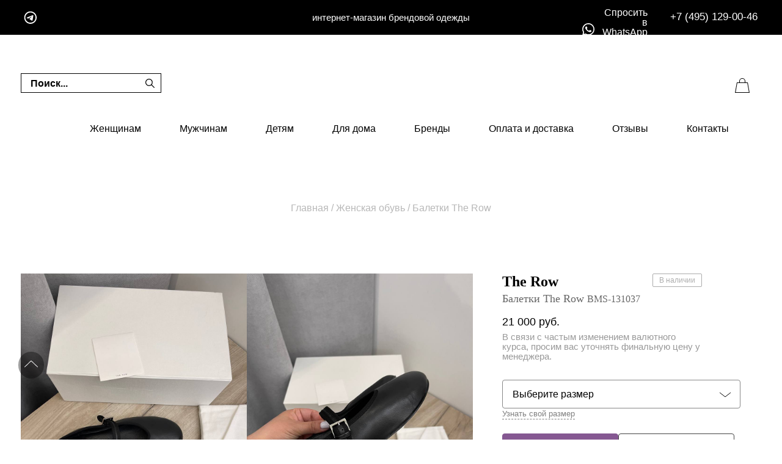

--- FILE ---
content_type: text/html; charset=UTF-8
request_url: https://brand-msk.ru/baletki-the-row-1.htm
body_size: 15127
content:
 <!DOCTYPE html>
<html xmlns="http://www.w3.org/1999/xhtml" xml:lang="ru" lang="ru">
<head>
<meta http-equiv="Content-Type" content="text/html; charset=utf-8" />
<title>The Row Балетки BMS-131037 черные демисезон – купить в интернет магазине с доставкой</title>
 <meta name="description" content="Заказать балетки The Row BMS-131037 в интернет-магазине brand-msk.ru по цене 21000 руб. Широкий ассортимент товаров известных брендов с доставкой по РФ. Звоните ☎ +7 (925) 329-97-57 "/>

<meta name="yandex-verification" content="d29a33e48eaab326" />
<meta name="yandex-verification" content="13905d5f3285225f" />
<meta name="yandex-verification" content="a0776dbf610a94ae" />
<meta name="yandex-verification" content="79b2b7d38e4bbfb8" />
<meta name="google-site-verification" content="kg24qkrjKAqifoOB_wWNDusRFXv-o9XUltE0bLFKUjg" />
<meta name="robots" content="INDEX,FOLLOW" />
<link rel="shortcut icon" href="https://brand-msk.ru/favicon.png" type="image/png">
<link rel="shortcut icon" href="https://brand-msk.ru/favicon.ico" type="image/x-icon">


<meta name="viewport" content="width=device-width, initial-scale=1.0, maximum-scale=1.0, user-scalable=0">
<!--[if lt IE 7]>
<script type="text/javascript">
//<![CDATA[
    var BLANK_URL = '/templates/standart/js/blank.html';
    var BLANK_IMG = '/templates/standart/js/spacer.gif';
//]]>
</script>
<![endif]-->
<link rel="stylesheet" type="text/css" href="/templates/standart/css/all.css?8677557689" media="all" />


<link rel="stylesheet" type="text/css" href="/templates/standart/js/sweetalert2.css" media="all" />
<link rel="stylesheet" href="/templates/standart/js/bx/jquery.bxslider.css?1233">
<link rel="stylesheet" href="/templates/standart/js/fancybox/jquery.fancybox.min.css?1236673">

 
<link rel="stylesheet" type="text/css" href="//cdn.jsdelivr.net/npm/slick-carousel@1.8.1/slick/slick.css"/>


<link rel="canonical" href="https://brand-msk.ru/baletki-the-row-1.htm"/>



 

</head>
<body class=" catalog-category-view  categorypath-woman-clothing category-clothing"><div class="wrapper">

    <div class="page">
        <header class="header-container">
        
         <div class="content-reassurance-header">
            <div class="reassurance-header">
       
  <a href="https://t.me/Sumo4kina/" class="insta">
<svg enable-background="new 0 0 54 54" viewBox="0 0 54 54" xmlns="http://www.w3.org/2000/svg">
    <path d="M 32 10 C 19.85 10 10 19.85 10 32 C 10 44.15 19.85 54 32 54 C 44.15 54 54 44.15 54 32 C 54 19.85 44.15 10 32 10 z M 32 14 C 41.941 14 50 22.059 50 32 C 50 41.941 41.941 50 32 50 C 22.059 50 14 41.941 14 32 C 14 22.059 22.059 14 32 14 z M 41.041016 23.337891 C 40.533078 23.279297 39.894891 23.418531 39.181641 23.675781 C 37.878641 24.145781 21.223719 31.217953 20.261719 31.626953 C 19.350719 32.014953 18.487328 32.437828 18.486328 33.048828 C 18.486328 33.478828 18.741312 33.721656 19.445312 33.972656 C 20.177313 34.234656 22.023281 34.79275 23.113281 35.09375 C 24.163281 35.38275 25.357344 35.130844 26.027344 34.714844 C 26.736344 34.273844 34.928625 28.7925 35.515625 28.3125 C 36.102625 27.8325 36.571797 28.448688 36.091797 28.929688 C 35.611797 29.410688 29.988094 34.865094 29.246094 35.621094 C 28.346094 36.539094 28.985844 37.490094 29.589844 37.871094 C 30.278844 38.306094 35.239328 41.632016 35.986328 42.166016 C 36.733328 42.700016 37.489594 42.941406 38.183594 42.941406 C 38.877594 42.941406 39.242891 42.026797 39.587891 40.966797 C 39.992891 39.725797 41.890047 27.352062 42.123047 24.914062 C 42.194047 24.175062 41.960906 23.683844 41.503906 23.464844 C 41.365656 23.398594 41.210328 23.357422 41.041016 23.337891 z"></path>
     </svg></a> 
                <p><span class="slogan">интернет-магазин брендовой одежды</span></p>
<div class="phone"><a href="tel:+74951290046">+7 (495) 129-00-46</a></div>
                                           
<a href="https://api.whatsapp.com/send?phone=79253299757&amp;text=Здравствуйте,BrandMsk!" class="whatsapp">
<svg enable-background="new 0 0 24 24" viewBox="0 0 24 24"  xmlns="http://www.w3.org/2000/svg"><path d="m17.507 14.307-.009.075c-2.199-1.096-2.429-1.242-2.713-.816-.197.295-.771.964-.944 1.162-.175.195-.349.21-.646.075-.3-.15-1.263-.465-2.403-1.485-.888-.795-1.484-1.77-1.66-2.07-.293-.506.32-.578.878-1.634.1-.21.049-.375-.025-.524-.075-.15-.672-1.62-.922-2.206-.24-.584-.487-.51-.672-.51-.576-.05-.997-.042-1.368.344-1.614 1.774-1.207 3.604.174 5.55 2.714 3.552 4.16 4.206 6.804 5.114.714.227 1.365.195 1.88.121.574-.091 1.767-.721 2.016-1.426.255-.705.255-1.29.18-1.425-.074-.135-.27-.21-.57-.345z"/><path d="m20.52 3.449c-7.689-7.433-20.414-2.042-20.419 8.444 0 2.096.549 4.14 1.595 5.945l-1.696 6.162 6.335-1.652c7.905 4.27 17.661-1.4 17.665-10.449 0-3.176-1.24-6.165-3.495-8.411zm1.482 8.417c-.006 7.633-8.385 12.4-15.012 8.504l-.36-.214-3.75.975 1.005-3.645-.239-.375c-4.124-6.565.614-15.145 8.426-15.145 2.654 0 5.145 1.035 7.021 2.91 1.875 1.859 2.909 4.35 2.909 6.99z"/></svg>
<span>Спросить в WhatsApp</span></a>
                </div>
        </div>
        
  <section class="quick-access">
           <form id="search_mini_form" action="/index.php" method="get">
        <input type="submit"       style="position: absolute; left: -9999px; width: 1px; height: 1px;"      tabindex="-1" />
    <div class="form-search">
    <input type="hidden" name="find" value="1">
    <input id="search" type="text" name="search_string" placeholder="Поиск..." value="" class="input-text"   />

    <svg version="1.1" xmlns="http://www.w3.org/2000/svg" xmlns:xlink="http://www.w3.org/1999/xlink" x="0px" y="0px"
	 viewBox="0 0 511.999 511.999" style="enable-background:new 0 0 511.999 511.999;" xml:space="preserve">
<path d="M508.874,478.708L360.142,329.976c28.21-34.827,45.191-79.103,45.191-127.309c0-111.75-90.917-202.667-202.667-202.667
			S0,90.917,0,202.667s90.917,202.667,202.667,202.667c48.206,0,92.482-16.982,127.309-45.191l148.732,148.732
			c4.167,4.165,10.919,4.165,15.086,0l15.081-15.082C513.04,489.627,513.04,482.873,508.874,478.708z M202.667,362.667
			c-88.229,0-160-71.771-160-160s71.771-160,160-160s160,71.771,160,160S290.896,362.667,202.667,362.667z"/>
</svg>

    </div>
</form>

    <a href="/" class="logo"></a>
      

      
    <a href="/basket" class="basket ">
	<svg xmlns="http://www.w3.org/2000/svg" viewBox="0 0 50 50" fill="none">
<path fill-rule="evenodd" clip-rule="evenodd" d="M20 18a5 5 0 0110 0v2h4l3 17H13l3-17h4v-2zm1 2h8v-2a4 4 0 00-8 0v2zm-4.179 1h16.341l2.658 15H14.208l2.613-15z" fill="#000"/>
</svg>
	<span id="basket" ></span></a>



    </section>
    <div class="content-nav">


    <nav class="nav-container">
        <span class="menu-search menu-search-mobile"> <span class="loupe"><svg xmlns="http://www.w3.org/2000/svg" viewBox="0 0 50 50" fill="#000">
<path fill-rule="evenodd" clip-rule="evenodd" d="M17.483 17.735a9.463 9.463 0 000 13.435c3.61 3.61 9.013 4.072 13.075.345l4.605 4.605.707-.707-4.605-4.605c3.725-4.061 3.263-9.464-.347-13.073a9.463 9.463 0 00-13.435 0zm.707 12.728a8.463 8.463 0 010-12.021 8.463 8.463 0 0112.021 0c3.354 3.353 3.68 8.34 0 12.02-3.68 3.681-8.667 3.354-12.02 0z"></path></svg></span></span>
        <span class="picto-menu"><span class="picto-mob">
         <svg width="24" height="24" fill="none" xmlns="http://www.w3.org/2000/svg"><path d="M2 11.5h20m-20-7h20m-20 14h20" stroke="#000000"></path></svg>
        </span> </span>
        <ul id="nav">

   <li  class="level0 first  level-top parent">
  <a href="javascript:void(0);"  class="level-top" ><span>Женщинам</span></a>

     
  <div>
   <div class="submenu">
      <ul class="level0">
              <li  class="level1 parent">
          <a href="/zhenkaya-odezhda" >
            <span>Одежда
            </span></a>                       <ul class="level1">
                         <li  class="level2">
              <a href="/zhenkaya-odezhda/platya" >
                <span>Платья</span></a>
            </li>
                        <li  class="level2">
              <a href="/zhenkaya-odezhda/futbolki" >
                <span>Футболки</span></a>
            </li>
                        <li  class="level2">
              <a href="/zhenkaya-odezhda/sportivnye-kostyumy" >
                <span>Спортивные костюмы</span></a>
            </li>
                        <li  class="level2">
              <a href="/zhenkaya-odezhda/yubki" >
                <span>Юбки</span></a>
            </li>
                        <li  class="level2">
              <a href="/zhenkaya-odezhda/kofty" >
                <span>Кофты</span></a>
            </li>
                     </ul>
          	        </li>
               <li  class="level1 parent">
          <a href="/zhenskaya-obuv" >
            <span>Обувь
            </span></a>                       <ul class="level1">
                         <li  class="level2">
              <a href="/zhenskaya-obuv/tufli" >
                <span>Туфли</span></a>
            </li>
                        <li  class="level2">
              <a href="/zhenskaya-obuv/sapogi" >
                <span>Сапоги</span></a>
            </li>
                        <li  class="level2">
              <a href="/zhenskaya-obuv/krossovki" >
                <span>Кроссовки</span></a>
            </li>
                        <li  class="level2">
              <a href="/zhenskaya-obuv/botilony" >
                <span>Ботильоны</span></a>
            </li>
                        <li  class="level2">
              <a href="/zhenskaya-obuv/shlepantsy" >
                <span>Шлепанцы</span></a>
            </li>
                     </ul>
          	        </li>
               <li  class="level1 parent">
          <a href="/zhenskie-sumki" >
            <span>Сумки
            </span></a>                       <ul class="level1">
                         <li  class="level2">
              <a href="/zhenskie-sumki/remni-dla-sumok" >
                <span>Ремни для сумок</span></a>
            </li>
                        <li  class="level2">
              <a href="/zhenskie-sumki/koshelki" >
                <span>Кошельки</span></a>
            </li>
                        <li  class="level2">
              <a href="/zhenskie-sumki/oblojka-na-pasport" >
                <span>Обложки на паспорт</span></a>
            </li>
                        <li  class="level2">
              <a href="/zhenskie-sumki/poyasnye" >
                <span>Поясные сумки</span></a>
            </li>
                        <li  class="level2">
              <a href="/zhenskie-sumki/sportivnye" >
                <span>Спортивные</span></a>
            </li>
                        <li  class="level2">
              <a href="/zhenskie-sumki/ryukzaki" >
                <span>Рюкзаки</span></a>
            </li>
                     </ul>
          	        </li>
               <li  class="level1 parent">
          <a href="/aksessuary" >
            <span>Аксессуары
            </span></a>                       <ul class="level1">
                         <li  class="level2">
              <a href="/aksessuary/golovnye-ubory-zhenskie" >
                <span>Головные уборы</span></a>
            </li>
                        <li  class="level2">
              <a href="/aksessuary/platki-sharfy/sharfy-zhenskie" >
                <span>Шарфы</span></a>
            </li>
                        <li  class="level2">
              <a href="/aksessuary/remni/zhenskie" >
                <span>Ремни</span></a>
            </li>
                        <li  class="level2">
              <a href="/aksessuary/chasy/zhenskie" >
                <span>Часы</span></a>
            </li>
                        <li  class="level2">
              <a href="/aksessuary/zonty/zhenskie" >
                <span>Зонты</span></a>
            </li>
                        <li  class="level2">
              <a href="/aksessuary/perchatki/zhenskie" >
                <span>Перчатки</span></a>
            </li>
                     </ul>
          	        </li>
               <li  class="level1 parent">
          <a href="/yuvelirnye-ukrasheniya" >
            <span>Ювелирные украшения
            </span></a>                       <ul class="level1">
                         <li  class="level2">
              <a href="/yuvelirnye-ukrasheniya/koltsa" >
                <span>Кольца</span></a>
            </li>
                        <li  class="level2">
              <a href="/yuvelirnye-ukrasheniya/kole" >
                <span>Колье</span></a>
            </li>
                        <li  class="level2">
              <a href="/yuvelirnye-ukrasheniya/braslety" >
                <span>Браслеты</span></a>
            </li>
                        <li  class="level2">
              <a href="/yuvelirnye-ukrasheniya/sergi" >
                <span>Серьги</span></a>
            </li>
                        <li  class="level2">
              <a href="/yuvelirnye-ukrasheniya/broshi" >
                <span>Броши</span></a>
            </li>
                     </ul>
          	        </li>
             </ul>
    </div>

  </div>

</li>

    <li  class="level0   level-top parent">
  <a href="javascript:void(0);"  class="level-top" ><span>Мужчинам</span></a>

     
  <div>
   <div class="submenu">
      <ul class="level0">
              <li  class="level1 parent">
          <a href="/muzhskaya-odezhda" >
            <span>Одежда
            </span></a>                       <ul class="level1">
                         <li  class="level2">
              <a href="/muzhskaya-odezhda/sportivnye-kostyumy" >
                <span>Спортивные костюмы</span></a>
            </li>
                        <li  class="level2">
              <a href="/muzhskaya-odezhda/vetrovki" >
                <span>Ветровки</span></a>
            </li>
                        <li  class="level2">
              <a href="/muzhskaya-odezhda/futbolki" >
                <span>Футболки</span></a>
            </li>
                        <li  class="level2">
              <a href="/muzhskaya-odezhda/bryuki" >
                <span>Брюки</span></a>
            </li>
                        <li  class="level2">
              <a href="/muzhskaya-odezhda/kofty" >
                <span>Кофты</span></a>
            </li>
                     </ul>
          	        </li>
               <li  class="level1 parent">
          <a href="/muzhskaya-obuv" >
            <span>Обувь
            </span></a>                       <ul class="level1">
                         <li  class="level2">
              <a href="/muzhskaya-obuv/tufli" >
                <span>Туфли</span></a>
            </li>
                        <li  class="level2">
              <a href="/muzhskaya-obuv/krossovki" >
                <span>Кроссовки</span></a>
            </li>
                        <li  class="level2">
              <a href="/muzhskaya-obuv/botinki" >
                <span>Ботинки</span></a>
            </li>
                        <li  class="level2">
              <a href="/muzhskaya-obuv/shlepantsy" >
                <span>Шлепанцы</span></a>
            </li>
                        <li  class="level2">
              <a href="/muzhskaya-obuv/mokasiny" >
                <span>Мокасины</span></a>
            </li>
                     </ul>
          	        </li>
               <li  class="level1 parent">
          <a href="/sumki-muzhskie" >
            <span>Сумки
            </span></a>                       <ul class="level1">
                         <li  class="level2">
              <a href="/sumki-muzhskie/koshelki" >
                <span>Кошельки</span></a>
            </li>
                        <li  class="level2">
              <a href="/sumki-muzhskie/oblojka-na-pasport" >
                <span>Обложки на паспорт</span></a>
            </li>
                        <li  class="level2">
              <a href="/sumki-muzhskie/barsetki" >
                <span>Барсетки</span></a>
            </li>
                        <li  class="level2">
              <a href="/sumki-muzhskie/sportivnye" >
                <span>Спортивные</span></a>
            </li>
                        <li  class="level2">
              <a href="/sumki-muzhskie/delovye" >
                <span>Деловые</span></a>
            </li>
                        <li  class="level2">
              <a href="/sumki-muzhskie/ryukzaki" >
                <span>Рюкзаки</span></a>
            </li>
                     </ul>
          	        </li>
               <li  class="level1 parent">
          <a href="/aksessuary" >
            <span>Аксессуары
            </span></a>                       <ul class="level1">
                         <li  class="level2">
              <a href="/aksessuary/platki-sharfy/sharfy-muzhskie" >
                <span>Шарфы</span></a>
            </li>
                        <li  class="level2">
              <a href="/aksessuary/ochki/muzhskie" >
                <span>Очки</span></a>
            </li>
                        <li  class="level2">
              <a href="/aksessuary/zonty/muzhskie" >
                <span>Зонты</span></a>
            </li>
                        <li  class="level2">
              <a href="/aksessuary/remni/muzhskie" >
                <span>Ремни</span></a>
            </li>
                        <li  class="level2">
              <a href="/aksessuary/chasy/muzhskie" >
                <span>Часы</span></a>
            </li>
                        <li  class="level2">
              <a href="/aksessuary/perchatki/muzhskie" >
                <span>Перчатки</span></a>
            </li>
                     </ul>
          	        </li>
             </ul>
    </div>

  </div>

</li>

    <li  class="level0   level-top parent">
  <a href="javascript:void(0);"  class="level-top" ><span>Детям</span></a>

     
  <div>
   <div class="submenu">
      <ul class="level0">
              <li  class="level1 parent">
          <div>
            <span>Одежда
            </span></div>                       <ul class="level1">
                         <li  class="level2">
              <a href="/odezhda-dlya-malchikov" >
                <span>Для мальчиков</span></a>
            </li>
                        <li  class="level2">
              <a href="/odezhda-dlya-devochek" >
                <span>Для девочек</span></a>
            </li>
                        <li  class="level2">
              <a href="/odezhda-dlya-malchikov/school-form" >
                <span>Школьная форма - мальчики</span></a>
            </li>
                        <li  class="level2">
              <a href="/odezhda-dlya-devochek/school-form" >
                <span>Школьная форма - девочки</span></a>
            </li>
                     </ul>
          	        </li>
               <li  class="level1 parent">
          <a href="/detskaya-obuv" >
            <span>Обувь
            </span></a>                       <ul class="level1">
                         <li  class="level2">
              <a href="/detskaya-obuv/dlya-malchikov" >
                <span>Для мальчиков</span></a>
            </li>
                        <li  class="level2">
              <a href="/detskaya-obuv/dlya-devochek" >
                <span>Для девочек</span></a>
            </li>
                     </ul>
          	        </li>
               <li  class="level1 parent">
          <a href="/detskie-tovary" >
            <span>Детские товары
            </span></a>                       <ul class="level1">
                         <li  class="level2">
              <a href="/odezhda-dlya-novorozhdennyh" >
                <span>Одежда для новорожденных</span></a>
            </li>
                        <li  class="level2">
              <a href="/detskie-tovary/ryukzaki" >
                <span>Рюкзаки</span></a>
            </li>
                     </ul>
          	        </li>
               <li  class="level1 parent">
          <a href="/brendy-detskih-tovarov" >
            <span>Бренды
            </span></a>                     </li>
             </ul>
    </div>

  </div>

</li>

    <li  class="level0   level-top parent">
  <a href="javascript:void(0);"  class="level-top" ><span>Для дома</span></a>

     
  <div>
   <div class="submenu">
      <ul class="level0">
              <li  class="level1 parent">
          <a href="/dom/posyda" >
            <span>Посуда
            </span></a>                     </li>
               <li  class="level1 parent">
          <a href="/dom/textil" >
            <span>Текстиль
            </span></a>                     </li>
               <li  class="level1 parent">
          <a href="/dom/kantselyarskie-tovary" >
            <span>Канцелярские товары
            </span></a>                     </li>
             </ul>
    </div>

  </div>

</li>

    <li  class="level0   ">
  <a href="/brands"  class="level-top" >Бренды</a>

     
</li>

    <li  class="level0   ">
  <a href="/oplata-dostavka"  class="level-top" >Оплата и доставка</a>

     
</li>

    <li  class="level0   ">
  <a href="/otzyvy"  class="level-top" >Отзывы</a>

     
</li>

    <li  class="level0   ">
  <a href="/kontakty"  class="level-top" >Контакты</a>

     
</li>

          </ul>
    </nav>

    </div>

    </header>

        <div class="main-container col1-layout">
      

                <div class="main ">
 <div class="row">
                    <div class="breadcrumbs">
    <ul itemscope itemtype="http://schema.org/BreadcrumbList">
                    <li itemprop="itemListElement" itemscope itemtype="http://schema.org/ListItem">
                            <a href="/" itemprop="item"><span itemprop="name">Главная</span></a> <meta itemprop="position" content="1" />
                                        <span> / </span> 
                        </li>
                               <li itemprop="itemListElement" itemscope itemtype="http://schema.org/ListItem" ><a href="/zhenskaya-obuv" itemprop="item"><span itemprop="name">Женская обувь</span></a> <meta itemprop="position" content="2" /> <span> / </span></li>
           
                    <li itemprop="itemListElement" itemscope itemtype="http://schema.org/ListItem"><span itemprop="name">Балетки The Row</span> <meta itemprop="position" content="3" /></li>
            </ul>
</div>
                
                </div>
                                                               

       

   <div class="col-main">
                                        
<div class="product-view row" itemscope itemtype="https://schema.org/Product">
    <div class="product-essential">
      
            <div class="product-img-box">
			  <p class="back-link"><a href="/zhenskaya-obuv#g131037" ><span class="picto-retour"></span></a></p>			
  
                                                                    
<div class="product-image cnt5"  style="position:relative">
                          

 <div >
<a href='/upload/shop/1photo-2024-05-02-15-36-28.jpg' data-fancybox = "model"  id="mainimage" class="inside">
                        <img width="325px" height="430px" itemprop="image" style="aspect-ratio: 960 / 1280;" src="/upload/shop/1photo-2024-05-02-15-36-28.jpg" alt="Балетки The Row Артикул BMS-131037. Вид 1"  title="Балетки The Row Артикул BMS-131037. Вид 1"/>
                    </a>
                </div> 

 				
                           

 <div >
<a href='/upload/shop/photo-2024-05-02-15-36-28-2-.jpg' data-fancybox = "model"   class="inside">
                        <img width="325px" height="430px"  style="aspect-ratio: 960 / 1280;" src="/upload/shop/photo-2024-05-02-15-36-28-2-.jpg" alt="Балетки The Row Артикул BMS-131037. Вид 2"  title="Балетки The Row Артикул BMS-131037. Вид 2"/>
                    </a>
                </div> 

 				
                           

 <div >
<a href='/upload/shop/photo-2024-05-02-15-36-29.jpg' data-fancybox = "model"   class="inside">
                        <img width="325px" height="430px"  style="aspect-ratio: 960 / 1280;" src="/upload/shop/photo-2024-05-02-15-36-29.jpg" alt="Балетки The Row Артикул BMS-131037. Вид 3"  title="Балетки The Row Артикул BMS-131037. Вид 3"/>
                    </a>
                </div> 

 				
                           

 <div >
<a href='/upload/shop/photo-2024-05-02-15-36-30.jpg' data-fancybox = "model"   class="inside">
                        <img width="325px" height="430px"  style="aspect-ratio: 960 / 1280;" src="/upload/shop/photo-2024-05-02-15-36-30.jpg" alt="Балетки The Row Артикул BMS-131037. Вид 4"  title="Балетки The Row Артикул BMS-131037. Вид 4"/>
                    </a>
                </div> 

 				
                           

 <div >
<a href='/upload/shop/photo-2024-05-02-15-36-31.jpg' data-fancybox = "model"   class="inside">
                        <img width="325px" height="430px"  style="aspect-ratio: 960 / 1280;" src="/upload/shop/photo-2024-05-02-15-36-31.jpg" alt="Балетки The Row Артикул BMS-131037. Вид 5"  title="Балетки The Row Артикул BMS-131037. Вид 5"/>
                    </a>
                </div> 

 				
   
 </div>
                        
                        
    
    
    
    
    
    
    
                            </div>
            <div class="product-shop">
            
                              
            
                            
                <div class="product-name">
                    <h1 itemprop="name">
					<span class="name"><a href="/brands/the-row">The Row</a></span> 
					Балетки The Row <span class="sku">BMS-131037</span> 
                    </h1>


                </div>                      
                
             
                
             <div class="availablity">В наличии</div>               
              <meta itemprop="description" content="Заказать балетки The Row BMS-131037 в интернет-магазине brand-msk.ru по цене 21000 руб. Широкий ассортимент товаров известных брендов с доставкой по РФ. Звоните ☎ +7 (925) 329-97-57">  
           
                
    

 

<span class="p-info price" itemprop="offers" itemscope="" itemtype="http://schema.org/Offer"  >
<meta itemprop="availability" content="https://schema.org/InStock" />               
            <span itemprop="price" content="21000">21 000</span> <meta itemprop="priceCurrency" content="RUB"> руб. 
            <meta itemprop="itemCondition" content="https://schema.org/NewCondition" />
            </span>
    
    
             <div style="color:#999999;padding:5px 0;font-size:15px;line-height:110%;max-width: 330px;clear:both;">
 В связи с частым изменением валютного курса, просим вас уточнять финальную цену у менеджера.
 </div> 
          
    
                 
     
                                                                    
                
               
                
                <div class="size-box">
     
                                      
                  <div class="sort_option"><span>Выберите размер</span>
                    <ul class="dropdown others pick_size">
                                           <li rel="36"><a href="#" >36<span> RUS</span></a></li> 
                                            <li rel="37"><a href="#" >37<span> RUS</span></a></li> 
                                            <li rel="38"><a href="#" >38<span> RUS</span></a></li> 
                                            <li rel="39"><a href="#" >39<span> RUS</span></a></li> 
                                            <li rel="40"><a href="#" >40<span> RUS</span></a></li> 
                                            <li rel="41"><a href="#" >41<span> RUS</span></a></li> 
                                          </ul>
              </div>
              
			  <div class="size-tab-holder">
				<div class="size-tab-units">Размер <span>rus</span></div>
                <div class="size-tab"><a data-fancybox data-src="#sizes-popup" href="javascript:;" class="size-href" data-options='{"touch" : false}'  >Узнать свой размер</a></div>             </div> 
                </div>
                            <input type=hidden id="model_size" value="">   
             
               
                <div class="buy-box" >
                <a href="/basket/add/131037&order=1" class="buy" id="buybutton">
                    <span>Добавить в корзину</span>
                  </a>
                <div data-goodid="131037" class="buy" id="oneclick">
             Купить в 1 клик
                  </div>
               <input type=hidden name="id"  value="Балетки">    
           </div>  
           
          
             
           
                    
              
    

  
  
  

                
           <div class="head-tabs">
                 <div class="tab tab-head-active" id="tab-1">Описание</div> 
                    <div class="tab" id="tab-4">Видео</div>  
                 <div class="tab " id="tab-2">Доставка</div>
                 <div class="tab" id="tab-3">Оплата</div>
                                                                    </div> 
                <div class="content-tabs">
                                             <div class="tab-container tab-1 tab_active">
                            <div class="std">
                            
                                                        
                            <span class="cdescr">Балетки The Row BMS-131037 – элегантная обувь в классическом стиле, сочетающая в себе утонченность и комфорт. Эти балетки подойдут для повседневной носки, а также для создания более формальных образов. Они станут прекрасным дополнением к любому гардеробу.</span>

                            
        		
        
        <span class="cparams"><ul><li><span>Бренд<span> . . . . . . . . . . . . . . . . . . . . . . . . . . . . . . . . . . . . . . . . . . . . . . . . . . . . . . . . . . . . . . . . . . . . . . . . . . . . . . . . .</span></span><span>The Row</span></li><li><span>Модель<span> . . . . . . . . . . . . . . . . . . . . . . . . . . . . . . . . . . . . . . . . . . . . . . . . . . . . . . . . . . . . . . . . . . . . . . . . . . . . . . . . .</span></span><span>BMS-131037</span></li>

 <li><span>Цвет<span> . . . . . . . . . . . . . . . . . . . . . . . . . . . . . . . . . . . . . . . . . . . . . . . . . . . . . . . . . . . . . . . . . . . . . . . . . . . . . . . . .</span></span><span> черный</span></li>
 <li><span>Сезон<span> . . . . . . . . . . . . . . . . . . . . . . . . . . . . . . . . . . . . . . . . . . . . . . . . . . . . . . . . . . . . . . . . . . . . . . . . . . . . . . . . .</span></span><span> демисезон</span></li>
 <li><span>Страна дизайна<span> . . . . . . . . . . . . . . . . . . . . . . . . . . . . . . . . . . . . . . . . . . . . . . . . . . . . . . . . . . . . . . . . . . . . . . . . . . . . . . . . .</span></span><span> Италия</span></li>
</ul>


        
          
       	<ul style="margin-top: 10px;"> 
         <li>
         <span>Качество<span> . . . . . . . . . . . . . . . . . . . . . . . . . . . . . . . . . . . . . . . . . . . . . . . . . . . . . . . . . . . . . . . . . . . . . . . . . . . . . . . . .</span></span>
     <span>LUX, 1:1 к оригиналу</span></li>
        <li>
         <span>Размеры<span> . . . . . . . . . . . . . . . . . . . . . . . . . . . . . . . . . . . . . . . . . . . . . . . . . . . . . . . . . . . . . . . . . . . . . . . . . . . . . . . . .</span></span>
     <span>
               36,                 37,                 38,                 39,                 40,                 41        </span>
				</li></ul>  
       
        
        </span>
        
        
        <span class="cbenefits">
<ul>
 <li><span>Универсальность</span><span> балетки легко сочетаются с различной одеждой, от джинсов до платьев.</span></li>
 <li><span>Комфорт</span><span> мягкие материалы и удобная посадка обеспечивают комфорт при носке.</span></li>
 <li><span>Качество</span><span> высокое качество материалов и изготовления гарантирует долговечность обуви.</span></li>
 <li><span>Сочетание с другой одеждой</span><span> идеально подходят для создания различных образов, подчеркивая индивидуальность.</span></li>
</ul>
</span>
        
        					
                        </div>
                        </div>
                        
                           <div class="tab-container tab-4" style="display:none"	>
  <div class="video_holder tab50 active">
 
   <div><iframe width="100%" height="315" src="https://www.youtube.com/embed/P5In78yfpNY?rel=0&amp;vq=HD720" frameborder="0" allowfullscreen></iframe></div>
  </div>
 
</div>  
   
                        
                        
                        <div class="tab-container tab-2" style="display:none"	>
                            <div class="std">
                            
             <div class="delivery-calc"><div class="delivery-calc_header">Доставим в <span id="select_city">г. Москва</span>
             
             
 <div id="delivery_data" style="display:none">
    <div><div class="h2">Куда доставить?</div> 
    
<div class="cities"><a href="#">г. Москва</a><a href="#">г. Санкт-Петербург</a><a href="#">г. Барнаул</a><a href="#">г. Владивосток</a><a href="#">г. Волгоград</a><a href="#">г. Воронеж</a><a href="#">г. Екатеринбург</a><a href="#">г. Ижевск</a><a href="#">г. Иркутск</a><a href="#">г. Казань</a><a href="#">г. Кемерово</a><a href="#">г. Краснодар</a><a href="#">г. Красноярск</a><a href="#">г. Махачкала</a><a href="#">г. Нижний Новгород</a><a href="#">г. Новосибирск</a><a href="#">г. Омск</a><a href="#">г. Оренбург</a><a href="#">г. Пермь</a><a href="#">г. Ростов-на-Дону</a><a href="#">г. Самара</a><a href="#">г. Саратов</a><a href="#">г. Тольятти</a><a href="#">г. Томск</a><a href="#">г. Тюмень</a><a href="#">г. Ульяновск</a><a href="#">г. Уфа</a><a href="#">г. Хабаровск</a><a href="#">г. Челябинск</a><a href="#">г. Ярославль</a><a href="#"><i>Вся Россия</i></a></div>
  </div>
 </div>
             
             </div>                
                            
                            
  <span class="cdescr delivery-moscow">Доставка курьером по Москве в пределах МКАД составляет 500 руб.</span> 
  <span class="cparams delivery-moscow"><ul>
  <li><span>Москва-сити:<span> . . . . . . . . . . . . . . . . . . . . . . . . . . . . . . . . . . . . . . . . . . . . . . . . . . . . . . . . . . . . . . . . . . . . . . . . . . . . . . . . .</span></span><span> 1000 руб.</span></li>
  <li><span>До 3км от МКАД<span> . . . . . . . . . . . . . . . . . . . . . . . . . . . . . . . . . . . . . . . . . . . . . . . . . . . . . . . . . . . . . . . . . . . . . . . . . . . . . . . . .</span></span><span> 600 руб.</span></li>
  <li><span>3-6км<span> . . . . . . . . . . . . . . . . . . . . . . . . . . . . . . . . . . . . . . . . . . . . . . . . . . . . . . . . . . . . . . . . . . . . . . . . . . . . . . . . .</span></span><span> 700 руб.</span></li>
  <li><span>6-12км<span> . . . . . . . . . . . . . . . . . . . . . . . . . . . . . . . . . . . . . . . . . . . . . . . . . . . . . . . . . . . . . . . . . . . . . . . . . . . . . . . . .</span></span><span> 800 руб.</span></li>
  <li><span>12-20км<span> . . . . . . . . . . . . . . . . . . . . . . . . . . . . . . . . . . . . . . . . . . . . . . . . . . . . . . . . . . . . . . . . . . . . . . . . . . . . . . . . .</span></span><span> 1000 руб.</span></li>
  <li><span>20-25км<span> . . . . . . . . . . . . . . . . . . . . . . . . . . . . . . . . . . . . . . . . . . . . . . . . . . . . . . . . . . . . . . . . . . . . . . . . . . . . . . . . .</span></span><span> 1200 руб.</span></li>
  <li><span>25-30км<span> . . . . . . . . . . . . . . . . . . . . . . . . . . . . . . . . . . . . . . . . . . . . . . . . . . . . . . . . . . . . . . . . . . . . . . . . . . . . . . . . .</span></span><span> 1500 руб.</span></li>
  <li><span>30-35км<span> . . . . . . . . . . . . . . . . . . . . . . . . . . . . . . . . . . . . . . . . . . . . . . . . . . . . . . . . . . . . . . . . . . . . . . . . . . . . . . . . .</span></span><span> 1800 руб.</span></li>
  <li><span>35-40км<span> . . . . . . . . . . . . . . . . . . . . . . . . . . . . . . . . . . . . . . . . . . . . . . . . . . . . . . . . . . . . . . . . . . . . . . . . . . . . . . . . .</span></span><span> 2100 руб.</span></li>
  <li><span>40-45км<span> . . . . . . . . . . . . . . . . . . . . . . . . . . . . . . . . . . . . . . . . . . . . . . . . . . . . . . . . . . . . . . . . . . . . . . . . . . . . . . . . .</span></span><span> 2500 руб.</span></li>
  <li><span>45-50км<span> . . . . . . . . . . . . . . . . . . . . . . . . . . . . . . . . . . . . . . . . . . . . . . . . . . . . . . . . . . . . . . . . . . . . . . . . . . . . . . . . .</span></span><span> 3000 руб.</span></li>
</ul></span>
 
<p>По России: экспресс доставка на дом компанией СДЭК 1-2 дня, 500-700 руб.<br><br></p>
<p>Товар будет отправлен на следующий день после оформления заказа</p> 
                            </div>
                        </div>
                        
                        <div class="tab-container tab-3" style="display:none">
                            <div class="std">
<p>
По Москве оплата производится курьеру наличными. <br><br> В другие города и страны возможен перевод онлайн на карту Сбербанка, Tinkoff банка, Альфа банка или ВТБ МИР.<br><br>
</p>
                            </div>
                        </div>
                        
                                 </div>
                                  
         
   <div class="good_categories">
   
  <a href="/zhenskaya-obuv">Женская обувь</a>
   
  <a href="/zhenskaya-obuv/baletki">Балетки женские</a>
   </div> 
  
         
                        
                                   
           
  
           
              
            </div>
            <div class="clearer"></div>
			
	  <div class="feedback-slides-holder">
<span class="h2" align=center id="feedback-head">Отзывы наших покупателей</span>
<div id="feedback-slides">
 
   
<div><div class="feedone">
	<span>Ксюша</span>    

 Заказывала часики, пришли очень быстро.Качество просто отличное и быстрая доставочка!! Всем советую!!!))))
 </div></div>
  
<div><div class="feedone">
	<span>Галина</span>    

 Наташенька,спасибо за сумку.Она идеальная.Шовчики все идеальные,фурнитура отличная.И так вкусно пахнет кожей.Прекрасного Вам дня и отличного настроения.
 </div></div>
  
<div><div class="feedone">
	<span>Александр Андреевич</span>    

 Девочки, спасибо консультацию! Костюмом я остался очень доволен! Ещё обязательно буду заказывать!
 </div></div>
  
<div><div class="feedone">
	<span>Евгений</span>    

 Спасибо! Часы получил. Качество понравилось. Доставка быстрая. Я остался доволен.
 </div></div>
  
<div><div class="feedone">
	<span>Алексей</span>    

 Хотел поблагодарить менеджера ,милая девушка , помогла подобрать подарок маме! Качество прекрасное и быстрая доставка ! В общем очень доволен!
 </div></div>
   
</div> 

<a href="#" class="allfeedback" id="feedback_get">Написать отзыв</a>

<div class="comment_block" id="feedback_block" hidden>
   
    <div id="rate-it"></div>
   
  <input type="text" id="feedback-name" name="name" value="" class="txt_box" placeholder="Ваше имя">
  
  <textarea class="txt_box" id="feedback-opinion" name="opinion" placeholder="Ваш отзыв"></textarea>
 
    <p id="error-message" class="nofeedback error" hidden>Заполните все обязательные поля.</p>
 
<div align="center"><a href="#" id="submit-feedback" class="allfeedback">Отправить</a></div> 


 

</div> 

</div>                              
 
   

      <div class="product-collateral">
        
<div class="box-collateral box-up-sell">
            <span class="h2" align="center">Похожие товары</span>
            <ul class="upsell-product" id="upsell-product">
                                    
             
 
           <li><div class="wrap-limit"><a href="/baletki-alaia.htm"  class="product-image">
                            <img src="/img/4/3/3/photo-2024-01-23-16-38-34.jpg"   />                            <span class="famille">Балетки </span>
                            <span class="product-name">Alaia</span>                            <span>BMS-126221</span>
                       </a>
                      <div class="pricer">
                              <span class="price">24000 РУБ</span> 
                               
                                        </div>
                     </div></li>
  
 
           <li><div class="wrap-limit"><a href="/baletki-alaia-1.htm"  class="product-image">
                            <img src="/img/4/3/3/photo-2024-01-23-16-37-13.jpg"   />                            <span class="famille">Балетки </span>
                            <span class="product-name">Alaia</span>                            <span>BMS-126222</span>
                       </a>
                      <div class="pricer">
                              <span class="price">23500 РУБ</span> 
                               
                                        </div>
                     </div></li>
  
 
           <li><div class="wrap-limit"><a href="/baletki-alaia-2.htm"  class="product-image">
                            <img src="/img/4/3/3/photo-2024-01-23-16-35-57.jpg"   />                            <span class="famille">Балетки  </span>
                            <span class="product-name">Alaia</span>                            <span>BMS-126223</span>
                       </a>
                      <div class="pricer">
                              <span class="price">23500 РУБ</span> 
                               
                                        </div>
                     </div></li>
  
 
           <li><div class="wrap-limit"><a href="/baletki-alaia-3.htm"  class="product-image">
                            <img src="/img/4/3/3/photo-2024-01-23-16-35-08.jpg"   />                            <span class="famille">Балетки  </span>
                            <span class="product-name">Alaia</span>                            <span>BMS-126224</span>
                       </a>
                      <div class="pricer">
                              <span class="price">23500 РУБ</span> 
                               
                                        </div>
                     </div></li>
  
 
           <li><div class="wrap-limit"><a href="/baletki-alaia-4.htm"  class="product-image">
                            <img src="/img/4/3/3/4321photo-2024-01-23-16-33-15.jpg"   />                            <span class="famille">Балетки  </span>
                            <span class="product-name">Alaia</span>                            <span>BMS-126225</span>
                       </a>
                      <div class="pricer">
                              <span class="price">24000 РУБ</span> 
                               
                                        </div>
                     </div></li>
  
 
           <li><div class="wrap-limit"><a href="/baletki-alaia-5.htm"  class="product-image">
                            <img src="/img/4/3/3/photo-2024-02-01-17-00-15.jpg"   />                            <span class="famille">Балетки </span>
                            <span class="product-name">Alaia</span>                            <span>BMS-126525</span>
                       </a>
                      <div class="pricer">
                              <span class="price">24500 РУБ</span> 
                               
                                        </div>
                     </div></li>
  
                          
                            </ul>
             
</div>
    </div>
    
        

       
    </div>
	
	
			
                 
    
  
    
</div>

 
                </div>



 
</div>


  </div>
        </div>
        <footer class="footer-container">
    <div class="footer">
 
        <div class="footer-menu row">
	<div class="footer-menu-content">
	    <div class="footer-menu-block first">
<div class="footer-menu-title">Женщинам</div>
<ul>
<li><a href="/zhenkaya-odezhda" >Одежда</a></li>            
<li><a href="/zhenskaya-obuv" >Обувь</a></li>            
<li><a href="/zhenskie-sumki" >Сумки</a></li>
<li><a href="/aksessuary" >Аксессуары</a></li>
<li><a href="/yuvelirnye-ukrasheniya" >Украшения</a></li>
</ul>
</div>
	    <div class="footer-menu-block">
<div class="footer-menu-title">Мужчинам</div>
<ul>
<li><a href="/muzhskaya-odezhda" >Одежда</a></li>            
<li><a href="/muzhskaya-obuv" >Обувь</a></li>            
<li><a href="/sumki-muzhskie" >Сумки</a></li>
<li><a href="/aksessuary" >Аксессуары</a></li>
</ul>
</div>
  <div class="footer-menu-block">
<div class="footer-menu-title">Детям</div>
<ul>
<li><a href="/odezhda-dlya-malchikov" >Одежда для мальчиков</a></li> 
<li><a href="/odezhda-dlya-devochek" >Одежда для девочек</a></li>           
<li><a href="/detskaya-obuv" >Обувь</a></li>            
<li><a href="/detskie-tovary" >Детские товары</a></li>
<li><a href="/brendy-detskih-tovarov" >Бренды</a></li>
</ul>
</div>
	    <div class="footer-menu-block"><div class="footer-menu-title">Помощь</div>
<ul>
<li><a href="/oplata-dostavka" >Оплата и доставка</a></li>
<li><a href="/otzyvy" >Отзывы</a></li>
<li><a href="/kontakty" >Контакты</a></li>
<li><a href="/brands" >Все бренды</a></li>
<li><a href="/sitemap" >Карта сайта</a></li>
  
</ul></div>
	  
 
	    <div class="footer-menu-block last">

 
<ul class="list-social">

<li class="i-phone"><a href="tel:+74951290046">+7 (495) 129-00-46</a></li>
<li class="i-email"><a href="mailto:info@brand-msk.ru">info@brand-msk.ru</a></li> 
<li class="i-insta"><a class="insta" href="https://t.me/Sumo4kina/" >Sumo4kina</a></li>
            </ul>
</div>
    </div>
</div>


        <ul class="link-foot">
<li>&copy; 2026 Brand-Msk.ru</li>  

 </ul>        <a href="#" class="scrollToTop"><span><svg version="1.1" xmlns="http://www.w3.org/2000/svg" xmlns:xlink="http://www.w3.org/1999/xlink" x="0px" y="0px"	 viewBox="0 0 511.998 511.998" style="enable-background:new 0 0 511.998 511.998;" xml:space="preserve">
<path d="M508.707,365.616L263.374,130.949c-4.125-3.938-10.625-3.938-14.75,0L3.29,365.616c-4.25,4.073-4.406,10.823-0.333,15.083
			c4.073,4.271,10.823,4.417,15.083,0.333l237.958-227.615l237.958,227.615c2.073,1.979,4.719,2.958,7.375,2.958
			c2.813,0,5.615-1.104,7.708-3.292C513.113,376.439,512.957,369.689,508.707,365.616z"/>
</svg></span></a>
    </div>
</footer>
 
<div style="display:none"> 
  <div id="order-one-click" class="one-click_form">
    <div class="h1">Оформить заказ в 1 клик</div>
   
    <form method="post" action="#" name="f_form" id="one_click" class="callback-form" >
    <input type=hidden id="click-model-size" >
    <input type=hidden id="good_id" >
    <div><input type="text" id="client_name" name="name" placeholder="Ваше имя" style="margin-bottom:15px;"></div>
    <div><input type="tel" id="client_phone" name="phone" class="phoneback" placeholder="+7 (___) ___-__-__" style="margin-bottom:10px;"></div>
    
    <div class="buy-box"><a href="#" class="order_button" id="one_click_order" >Оформить заказ</a></div>
      <div class="form-descr">Мы работаем с 10:00 до 20:00. Вы можете позвонить нам или подождать, пока мы перезвоним сами. Обещаем делать это максимально быстро!</div> 
    </form>
    </div>
    
    
        
  <div id="sizes-popup"  data-selectable>
    <div class="h1">Таблица размеров: <span>женская обувь The Row</span></div>
 
    
    <div class="sizes_tbl">
                <table><tr><th>Россия (RU)<th>США (USA)<th>Европа (EU)<th>Длина стопы (см)<tr><td>35<td>5<td>35<td>22.8<tr><td>35.5<td>5.5<td>35.5<td>23.1<tr><td>35-36<td>6<td>36 (3)<td>23.5<tr><td>36<td>6.5<td>37 (4)<td>23.8<tr><td>36.5<td>7<td>37.5 (4.5)<td>24.1<tr><td>37<td>7.5<td>38 (5)<td>24.5<tr><td>37.5<td>8<td>38.5 (5.5)<td>24.8<tr><td>38<td>8.5<td>39 (6)<td>25.1<tr><td>39<td>9<td>40 (6.5)<td>25.4<tr><td>39.5<td>9.5<td>40.5 (7)<td>25.7<tr><td>40<td>10<td>41 (7.5)<td>26.0<tr><td>41<td>10.5<td>42 (8.5)<td>26.7<tr><td>41.5<td>11<td>42.2<td>27.6</table>            </div>
 
    </div>

<svg width="0" height="0">

<symbol id="tg" width="31" height="28" viewBox="0 0 31 28">
	<path d="M27.9621 0.48034C27.4628 0.427465 26.9201 0.505324 26.3748 0.720574C25.6988 0.986074 15.1063 5.43531 5.23224 9.58581L1.96961 10.9569C0.706239 11.4684 0.0683594 12.3003 0.0683594 13.4208C0.0683594 14.2053 0.400866 15.2694 1.98721 15.8964L7.49437 18.0995C7.97057 19.526 9.07663 22.8381 9.35454 23.7186C9.51978 24.2406 9.93716 25.5557 10.9917 25.8631C11.208 25.9367 11.4338 25.9745 11.6636 25.9745C12.3291 25.9745 12.8083 25.6652 13.0426 25.4852L16.5429 22.5292L20.7943 26.4549C20.958 26.6214 21.8247 27.4628 22.9889 27.4628C24.4416 27.4628 25.5435 26.2553 25.7733 25.0868C25.898 24.4463 29.9983 3.89335 29.9983 3.89635C30.3664 2.24786 29.7046 1.39269 29.2795 1.02819C28.9152 0.716941 28.4614 0.533215 27.9621 0.48034ZM26.9675 3.72057C26.4011 6.55557 23.3139 22.0301 22.8452 24.2606L16.6309 18.5214L12.4147 22.0868L13.5825 17.5253C13.5825 17.5253 21.6382 9.38305 22.1234 8.90905C22.514 8.52955 22.5958 8.39652 22.5958 8.26452C22.5958 8.08902 22.5053 7.96276 22.2965 7.96276C22.1087 7.96276 21.8537 8.14243 21.7185 8.22643C20.0009 9.29566 12.6873 13.4561 9.08754 15.5008L3.86498 13.4178L6.39998 12.3544C12.858 9.63936 24.3596 4.80357 26.9675 3.72057Z" fill="#000000"/>							
</symbol>

<symbol id="wa" width="31" height="31" viewBox="0 0 31 31">
<path d="M15.0398 0.462891C6.76857 0.462891 0.0352787 7.18045 0.0322742 15.4395C0.030772 18.0795 0.723271 20.6567 2.03621 22.9277L0 30.4629L7.86024 28.6084C10.052 29.8024 12.5193 30.4292 15.031 30.4307H15.0369C23.3066 30.4307 30.0369 23.7116 30.0414 15.4541C30.0444 11.4506 28.4853 7.68649 25.6521 4.85449C22.819 2.02399 19.0537 0.464391 15.0398 0.462891ZM15.0369 3.46289C18.2456 3.46439 21.2611 4.71359 23.5279 6.97559C25.7948 9.24059 27.04 12.2502 27.037 15.4512C27.034 22.0572 21.6527 27.4307 15.0339 27.4307C13.0315 27.4292 11.0479 26.9271 9.30085 25.9746L8.28861 25.4238L7.17075 25.6875L4.21325 26.3848L4.93502 23.707L5.2607 22.5059L4.63869 21.4277C3.59014 19.6157 3.03521 17.544 3.03671 15.4395C3.03972 8.83645 8.42259 3.46289 15.0369 3.46289ZM9.72921 8.52539C9.47834 8.52539 9.07272 8.61914 8.72871 8.99414C8.3847 9.36764 7.41427 10.2723 7.41427 12.1143C7.41427 13.9563 8.75805 15.7368 8.94583 15.9873C9.13211 16.2363 11.5397 20.1357 15.3508 21.6357C18.5175 22.8822 19.1606 22.6362 19.8487 22.5732C20.5367 22.5117 22.0683 21.6694 22.3807 20.7949C22.6932 19.9204 22.6939 19.1682 22.6008 19.0137C22.5076 18.8577 22.2575 18.7646 21.8819 18.5771C21.5079 18.3896 19.6645 17.4858 19.3205 17.3613C18.9765 17.2368 18.7249 17.1738 18.4755 17.5488C18.2262 17.9238 17.5095 18.7647 17.2902 19.0137C17.0709 19.2642 16.853 19.2979 16.4775 19.1104C16.1019 18.9214 14.8944 18.525 13.4613 17.25C12.3466 16.2585 11.5945 15.0352 11.3752 14.6602C11.1574 14.2867 11.3547 14.0815 11.5424 13.8955C11.7107 13.7275 11.9151 13.4583 12.1028 13.2393C12.2891 13.0203 12.3537 12.8642 12.4784 12.6152C12.6031 12.3662 12.5393 12.1465 12.4461 11.959C12.353 11.7715 11.6236 9.92264 11.2901 9.18164C11.0092 8.55914 10.7125 8.54468 10.4451 8.53418C10.2273 8.52518 9.97858 8.52539 9.72921 8.52539Z" fill="#000000"/>								
</symbol>

<symbol id="phone" viewBox="0 0 17 17">
<path d="M12.0106 16.5C11.344 16.5 10.6863 16.3934 10.0731 16.1712C9.53099 15.9668 8.81112 15.7001 7.92238 15.2735C5.61167 14.1626 3.36318 12.0386 1.57682 9.27459L1.5235 9.19461C1.14134 8.66137 -0.0762231 6.76836 0.00376294 4.78649C0.0926363 2.73351 1.15912 1.69369 1.61237 1.24044L1.67458 1.17823C2.21671 0.636099 2.90104 0.476127 3.35429 0.502789L4.05639 0.547226C4.58963 0.582775 5.23841 0.742747 5.62945 1.79145C5.92273 2.60909 6.54484 4.30657 6.62483 4.50209C6.84701 5.03533 6.82924 5.51525 6.58928 5.94184L6.51818 6.06626C6.42042 6.2529 6.30489 6.45731 6.07382 6.70615L5.88718 6.91056C5.77165 7.03498 5.65611 7.16829 5.54946 7.27494C5.78942 7.70153 6.3671 8.65248 7.20251 9.45234C8.24233 10.4477 9.14884 10.8832 9.62875 11.1143C9.68208 11.1409 9.7354 11.1676 9.77984 11.1854C10.1887 10.7499 10.6152 10.2611 10.7574 10.0567C11.2018 9.42568 11.8417 9.26571 12.6504 9.60343C12.8015 9.66564 13.2281 9.87004 15.1122 10.8921C15.1567 10.9099 15.2011 10.9276 15.2367 10.9543L15.4677 11.0787C15.761 11.2387 16.0632 11.3987 16.2587 11.7542C16.6142 12.3496 16.2765 13.6027 16.0187 14.2515C15.5033 15.5224 13.6103 16.3578 12.7304 16.4467C12.4816 16.4733 12.2239 16.4911 11.975 16.4911L12.0106 16.5ZM3.24764 2.28026C3.24764 2.28026 3.08767 2.28026 2.93658 2.44023L2.8566 2.52022C2.50111 2.86682 1.84344 3.5156 1.78123 4.86647C1.71902 6.324 2.75884 7.87928 2.97213 8.18145L3.06101 8.32365C4.66962 10.8121 6.66038 12.714 8.68669 13.6827C9.50433 14.0738 10.1442 14.3137 10.6597 14.5092C11.2551 14.7225 11.8772 14.7847 12.5616 14.7048C13.1215 14.6425 14.2235 14.0293 14.3924 13.6027C14.5523 13.2028 14.6145 12.8651 14.6412 12.6607C14.5879 12.6251 14.5257 12.5985 14.4546 12.5629C14.4279 12.554 14.4013 12.5362 14.3746 12.5274L14.3302 12.5096C12.7926 11.6742 12.2594 11.4076 12.0728 11.3187C11.7351 11.7453 11.184 12.3407 10.9263 12.6073C10.633 12.9184 10.002 13.3628 9.05107 12.8384C9.00664 12.8118 8.94443 12.7851 8.86444 12.7495C8.3312 12.4918 7.22028 11.9586 5.97606 10.7677C4.69628 9.54121 3.93197 8.05703 3.85198 7.89706C3.62091 7.46158 3.50537 6.78614 4.23414 6.10181C4.34079 6.00405 4.44743 5.87963 4.55408 5.76409L4.76738 5.53302C4.83848 5.45304 4.86514 5.4086 4.94512 5.25752L4.9629 5.22197C4.78515 4.7776 4.13638 2.99124 3.93197 2.43134C3.92308 2.40468 3.91419 2.37802 3.89642 2.35136C3.87864 2.35136 3.86087 2.35136 3.84309 2.35136L3.21209 2.31581L3.24764 2.28026Z" fill="#000000"/>
</symbol>
    
</svg>	
 
</div> 

<div class="mobile-contacts">
<div>
<a class="m-wa" href="https://api.whatsapp.com/send?phone=79253299757&amp;text=Здравствуйте,BrandMsk!"><svg><use xlink:href="#wa"></use></svg><span>Написать</span></a>
<a class="m-tg" href="https://t.me/Sumo4kina/"><svg><use xlink:href="#tg"></use></svg><span>Наш канал</span></a>
<a class="m-ph" href="tel:+74951290046"><svg><use xlink:href="#phone"></use></svg><span>Позвонить</span></a> 
</div>
</div>
 
    </div>
</div>

<script type="text/javascript" src="/templates/standart/js/prototype.js"></script>
<script type="text/javascript" src="/templates/standart/js/effects.js"></script>
<script type="text/javascript" src="/templates/standart/js/jquery-1.8.3.min.js"></script>
<script type="text/javascript" src="/templates/standart/js/sweetalert2.min.js"></script>
<script type="text/javascript" src="/templates/standart/js/menu.js"></script>
<script type="text/javascript" src="//cdn.jsdelivr.net/npm/slick-carousel@1.8.1/slick/slick.min.js"></script>
<script src="/templates/standart/js/bx/jquery.bxslider.min.js"></script> 
<script src="/templates/standart/js/fancybox/jquery.fancybox.min.js"></script>   
<script src="/templates/standart/js/rate.js"></script> 


 
<script src="/templates/standart/js/prototype.maskedinput.js"></script>
<script type="text/javascript" src="/templates/standart/js/global.js?5555"></script>

<!--[if lt IE 8]>
<link rel="stylesheet" type="text/css" href="/templates/standart/css/styles-ie.css" media="all" />
<![endif]-->
<!--[if lt IE 7]>
<script type="text/javascript" src="/templates/standart/js/ds-sleight.js"></script>
<script type="text/javascript" src="/templates/standart/js/ie6.js"></script>
<![endif]-->
<!--[if lt IE 9]>
<script type="text/javascript" src="/templates/standart/js/html5shiv.js"></script>
<script type="text/javascript" src="/templates/standart/js/css3-mediaqueries.js"></script>
<![endif]-->


<!-- Global site tag (gtag.js) - Google Analytics -->
<script async src="https://www.googletagmanager.com/gtag/js?id=UA-109086591-1"></script>
<script>
  window.dataLayer = window.dataLayer || [];
  function gtag(){dataLayer.push(arguments);}
  gtag('js', new Date());

  gtag('config', 'UA-109086591-1');
</script>


<!-- Yandex.Metrika counter -->
<script type="text/javascript">
    (function (d, w, c) {
        (w[c] = w[c] || []).push(function() {
            try {
                w.yaCounter40675044 = new Ya.Metrika({
                    id:40675044,
                    clickmap:true,
                    trackLinks:true,
                    accurateTrackBounce:true,
                    webvisor:true,
                    ut:"noindex"
                });
            } catch(e) { }
        });

        var n = d.getElementsByTagName("script")[0],
            s = d.createElement("script"),
            f = function () { n.parentNode.insertBefore(s, n); };
        s.type = "text/javascript";
        s.async = true;
        s.src = "https://mc.yandex.ru/metrika/watch.js";

        if (w.opera == "[object Opera]") {
            d.addEventListener("DOMContentLoaded", f, false);
        } else { f(); }
    })(document, window, "yandex_metrika_callbacks");
</script>
<noscript><div><img src="https://mc.yandex.ru/watch/40675044?ut=noindex" style="position:absolute; left:-9999px;" alt="" /></div></noscript>
<!-- /Yandex.Metrika counter -->


 

 


</body>
</html>